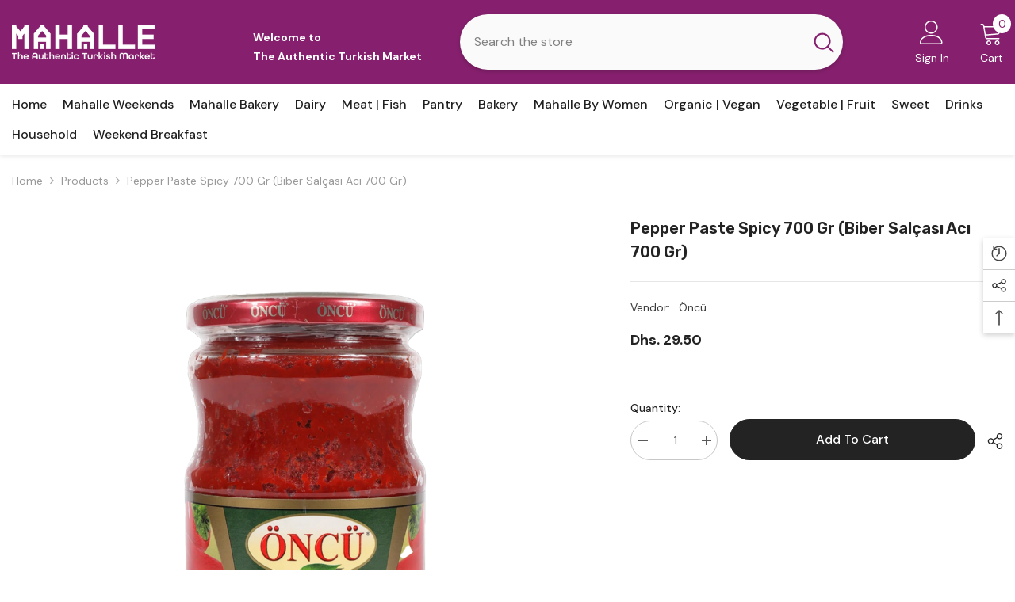

--- FILE ---
content_type: text/html; charset=utf-8
request_url: https://mahalle.ae/products/pepper-paste-spicy-700-gr-biber-salcasi-aci-700-gr?view=ajax_recently_viewed&_=1762718385259
body_size: 497
content:


<div class="item">
  <a class="first-info" href="/products/pepper-paste-spicy-700-gr-biber-salcasi-aci-700-gr" data-mobile-click><svg aria-hidden="true" focusable="false" data-prefix="fal" data-icon="external-link" role="img" xmlns="http://www.w3.org/2000/svg" viewBox="0 0 512 512" class="icon icon-external-link"><path d="M440,256H424a8,8,0,0,0-8,8V464a16,16,0,0,1-16,16H48a16,16,0,0,1-16-16V112A16,16,0,0,1,48,96H248a8,8,0,0,0,8-8V72a8,8,0,0,0-8-8H48A48,48,0,0,0,0,112V464a48,48,0,0,0,48,48H400a48,48,0,0,0,48-48V264A8,8,0,0,0,440,256ZM500,0,364,.34a12,12,0,0,0-12,12v10a12,12,0,0,0,12,12L454,34l.7.71L131.51,357.86a12,12,0,0,0,0,17l5.66,5.66a12,12,0,0,0,17,0L477.29,57.34l.71.7-.34,90a12,12,0,0,0,12,12h10a12,12,0,0,0,12-12L512,12A12,12,0,0,0,500,0Z"></path></svg>
            <img srcset="//mahalle.ae/cdn/shop/products/i-ncA--acc--biber-sala-asc.png?v=1709744227" src="//mahalle.ae/cdn/shop/products/i-ncA--acc--biber-sala-asc.png?v=1709744227" alt="Pepper Paste Spicy 700 gr (Biber Salçası Acı 700 gr)" loading="lazy" class="motion-reduce hidden-mobile" sizes="100px"/>
            <a class="hidden-desktop" href="/products/pepper-paste-spicy-700-gr-biber-salcasi-aci-700-gr">
              <img srcset="//mahalle.ae/cdn/shop/products/i-ncA--acc--biber-sala-asc.png?v=1709744227" src="//mahalle.ae/cdn/shop/products/i-ncA--acc--biber-sala-asc.png?v=1709744227" alt="Pepper Paste Spicy 700 gr (Biber Salçası Acı 700 gr)" loading="lazy" class="motion-reduce" sizes="100px"/>
            </a></a>
    <div class="second-info">
      <div class="first product-item" data-product-id="7691986337950"><a class="product-title link-underline" href="/products/pepper-paste-spicy-700-gr-biber-salcasi-aci-700-gr">
                <span class="text">Pepper Paste Spicy 700 gr (Biber Salçası Acı 700 gr)</span>
        </a>
             <div class="product-price">
        <div class="price ">
    <dl><div class="price__regular"><dd class="price__last"><span class="price-item price-item--regular">Dhs. 29.50</span></dd>
        </div>
        <div class="price__sale"><dd class="price__compare" data-compare=""><s class="price-item price-item--regular"></s></dd><dd class="price__last" data-last="2950"><span class="price-item price-item--sale">Dhs. 29.50</span></dd></div>
        <small class="unit-price caption hidden">
            <dt class="visually-hidden">Unit price</dt>
            <dd class="price__last"><span></span><span aria-hidden="true">/</span><span class="visually-hidden">&nbsp;per&nbsp;</span><span></span></dd>
        </small>
    </dl>
</div>

      </div>
      </div>
        <a class="second" href="/products/pepper-paste-spicy-700-gr-biber-salcasi-aci-700-gr"></a>
    </div>
</div>